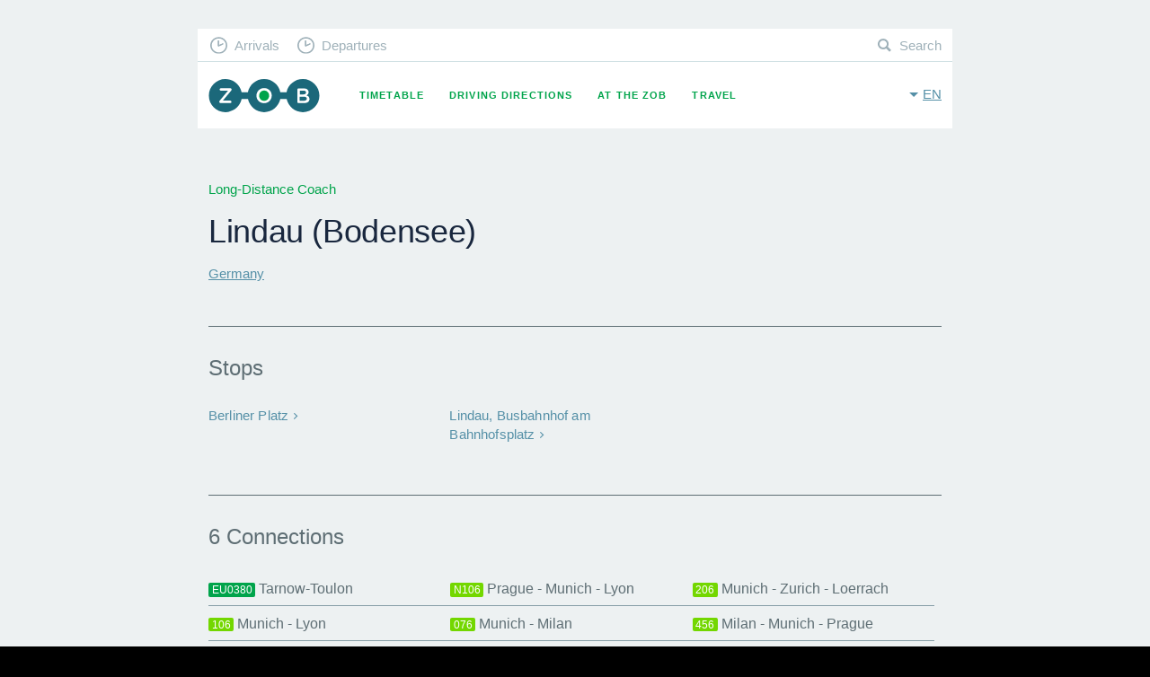

--- FILE ---
content_type: text/html; charset=UTF-8
request_url: https://www.muenchen-zob.de/en/cities/319
body_size: 3123
content:
<!DOCTYPE html>
<html class="fonts-loaded no-js" data-base-url="https://www.muenchen-zob.de/">
<head prefix="og: http://ogp.me/ns# fb: http://ogp.me/ns/fb# website: http://ogp.me/ns/website#">
<meta charset="utf-8" />
<meta name="viewport" content="width=device-width, initial-scale=1, maximum-scale=1, user-scalable=no" />
<meta http-equiv="X-UA-Compatible" content="IE=Edge,chrome=1" />

	<meta property="og:title" content="Long-Distance Coach Lindau (Bodensee) •‒•‒• ZOB" data-pjax="true" />
<meta name="DC.title" content="Long-Distance Coach Lindau (Bodensee) •‒•‒• ZOB" data-pjax="true" />
<meta name="title" content="Long-Distance Coach Lindau (Bodensee) •‒•‒• ZOB" data-pjax="true" />
<meta name="description" content="" data-pjax="true" />

<link rel="alternate" href="https://www.muenchen-zob.de/de/cities/319" hreflang="de" data-pjax="true" />
<link rel="alternate" href="https://www.muenchen-zob.de/en/cities/319" hreflang="en" data-pjax="true" />
<meta property="og:site_name" content="ZOB Munich" />
<meta property="og:image" content="https://www.muenchen-zob.de/opengraph-icon-200x200.png" />
<link href="https://www.muenchen-zob.de/favicon.ico" rel="shortcut icon" type="image/ico" /><link rel="apple-touch-icon" href="https://www.muenchen-zob.de/apple-touch-icon-180x180.png" sizes="180x180" />
<script type="application/ld+json">
{
	"@context": "http://schema.org",
	"@type": "Organization",
	"url": "https://www.muenchen-zob.de/",
	"logo": "https://www.muenchen-zob.de/opengraph-icon-200x200.png",
	"potentialAction": {
		"@type": "SearchAction",
		"target": "https://www.muenchen-zob.de/en/search?q={search_term_string}",
		"query-input": "required name=search_term_string"
	}
}
</script>
<title>	Long-Distance Coach Lindau (Bodensee) •‒•‒• ZOB</title>

<!--[if lt IE 9]>
<script src="//ie7-js.googlecode.com/svn/version/2.1(beta4)/IE9.js"></script>
<script src="//html5shiv.googlecode.com/svn/trunk/html5.js"></script>
<script src="https://www.muenchen-zob.de/assets/libs/respond/respond.min.js"></script>
<![endif]-->


<link type="text/css" rel="stylesheet" href="https://www.muenchen-zob.de/assets/cache/174480696235feda734849dc5b1e83843f062e9ca8.css" media="screen" />

</head>
<body itemscope itemtype="http://schema.org/WebPage">

<div id="pjax_container">
	<div id="cities-show" class="theme--grey" lang="en" xml:lang="en">

	<div id="header">
		<header class="row">
	<div class="small-12 column">

		<a href="https://www.muenchen-zob.de/en" class="brand _fc _pj">ZOB Munich</a>
		<button class="toggle-menu" data-toggle="nav-primary">Menu</button>
		<button class="toggle-language" data-toggle="language-switch">en</button>

		<nav id="nav-primary">
			<ul>
				<li class="timetable "><a href="https://www.muenchen-zob.de/en/connections" class="_fc _pj">Timetable</a></li>
<li class="directions "><a href="https://www.muenchen-zob.de/en/directions" class="_fc _pj">Driving Directions</a></li>
<li class="places "><a href="https://www.muenchen-zob.de/en/places" class="_fc _pj">At the ZOB</a></li>
<li class="connections "><a href="https://www.muenchen-zob.de/en/countries" class="_fc _pj">Travel</a></li>
			</ul>
		</nav>

		<nav id="nav-secondary">
			<ul>
				<li class="arrivals"><a href="https://www.muenchen-zob.de/en/connections#arrivals" class="_fc _pj">Arrivals</a></li>
				<li class="departures"><a href="https://www.muenchen-zob.de/en/connections#departures" class="_fc _pj">Departures</a></li>
				<li class="search"><a href="https://www.muenchen-zob.de/en/search" class="_fc _pj">Search</a></li>
			</ul>
		</nav>

		<nav id="language-switch">
			<ul>
							<li class=""><a href="https://www.muenchen-zob.de/de/cities/319" class="_fc _pj" rel="alternate" hreflang="en">Deutsch</a></li>
							<li class="on"><a href="https://www.muenchen-zob.de/en/cities/319" class="_fc _pj" rel="alternate" hreflang="en">English</a></li>
						</ul>
		</nav>

	</div>
</header>		<div id="stage">
					</div>
	</div>

	<div id="content">
		



<div class="row">
	<div class="small-12 column">

		<h5 class="_h4 _margin--bottom">Long-Distance Coach</h5>
		<h1 class="_h1">
			Lindau (Bodensee)					</h1>
		<h2 class="_h5 _margin--top"><a href="https://www.muenchen-zob.de/en/countries/1" class="_fc _pj">Germany</a></h2>

		<hr class="_margin--top--3 _margin--bottom--2" />

		<h3 class="_h6 _margin--bottom">Stops</h3>

	
		<ul class="lnks lnks--cols lnks--cols--wide">
					<li data-id="427" data-lat="47.552786" data-lon="9.703958">
								<a href="https://www.muenchen-zob.de/en/stops/427" class="lnks__caption">Berliner Platz</a>			</li>
					<li data-id="1413" data-lat="47.545" data-lon="9.68125">
								<a href="https://www.muenchen-zob.de/en/stops/1413" class="lnks__caption">Lindau, Busbahnhof am Bahnhofsplatz</a>			</li>
				</ul>

	
	</div>
</div>

<div class="row">
	<div class="small-12 column">

		<hr class="_margin--top--3 _margin--bottom--2" />

	
		<h3 class="_h6 _margin--bottom">6 Connections</h3>

		<ul class="connections-menu">
					<li>
	<a href="https://www.muenchen-zob.de/en/carriers/9/connections/EU0380" class="route-title _fc _pj"><b class="route-title__code">EU0380</b> Tarnow-Toulon</a></li>					<li>
	<a href="https://www.muenchen-zob.de/en/carriers/1/connections/N106" class="route-title _fc _pj"><b class="route-title__code" style="background:#73D700;color:#FFFFFF;">N106</b> Prague - Munich - Lyon</a></li>					<li>
	<a href="https://www.muenchen-zob.de/en/carriers/1/connections/206" class="route-title _fc _pj"><b class="route-title__code" style="background:#73D700;color:#FFFFFF;">206</b> Munich - Zurich - Loerrach</a></li>					<li>
	<a href="https://www.muenchen-zob.de/en/carriers/1/connections/106" class="route-title _fc _pj"><b class="route-title__code" style="background:#73D700;color:#FFFFFF;">106</b> Munich - Lyon</a></li>					<li>
	<a href="https://www.muenchen-zob.de/en/carriers/1/connections/076" class="route-title _fc _pj"><b class="route-title__code" style="background:#73D700;color:#FFFFFF;">076</b> Munich - Milan</a></li>					<li>
	<a href="https://www.muenchen-zob.de/en/carriers/1/connections/456" class="route-title _fc _pj"><b class="route-title__code" style="background:#73D700;color:#FFFFFF;">456</b> Milan - Munich - Prague</a></li>				</ul>

	
		<hr class="_margin--top--3 _margin--bottom--4" />

		<div class="row">
			<div class="small-12 medium-7 large-6 column end">

				<h3 class="_h5 _margin--bottom">
					Lindau (Bodensee), Landkreis Lindau, Schwaben, Bayern, Deutschland				</h3>

				
			</div>
		</div>

		<p class="stats--population">24,481</p>
		
		<table class="tbl tbl--mini tbl--horizontal _margin--top--2">
		<tbody>
			<tr>
				<th>Alternative names</th>
				<td>Линдау, Lindau (Bodensee)</td>
			</tr>
			<tr>
				<th>Postal Code</th>
				<td>&mdash;</td>
			</tr>
		</tbody>
		</table>

	</div>
</div>
	</div>

		<ol vocab="http://schema.org/" typeof="BreadcrumbList" id="breadcrumb"><li property="itemListElement" typeof="ListItem">
				<a property="item" typeof="WebPage" href="https://www.muenchen-zob.de/en" class="_fc _pj">
					<span property="name">ZOB</span>
				</a>
				<meta property="position" content="1">
			</li><li property="itemListElement" typeof="ListItem">
				<a property="item" typeof="WebPage" href="https://www.muenchen-zob.de/en/countries" class="_fc _pj">
					<span property="name">Travel</span>
				</a>
				<meta property="position" content="2">
			</li><li property="itemListElement" typeof="ListItem">
				<a property="item" typeof="WebPage" href="https://www.muenchen-zob.de/en/countries/1" class="_fc _pj">
					<span property="name">Germany</span>
				</a>
				<meta property="position" content="3">
			</li><li property="itemListElement" typeof="ListItem">
				<a property="item" typeof="WebPage" href="https://www.muenchen-zob.de/en/cities/319" class="_fc _pj">
					<span property="name">Lindau (Bodensee)</span>
				</a>
				<meta property="position" content="4">
			</li></ol>	<footer id="footer">
	<div class="row">
		<div class="small-12 column">

			<div class="top-destinations">
				<h5 class="_h4 _margin--top--2">Top Destinations</h5>
				<ul>
						<li>
		<a href="https://www.muenchen-zob.de/en/cities/62" class="_fc _pj">Istanbul</a>	</li>
	<li>
		<a href="https://www.muenchen-zob.de/en/cities/81" class="_fc _pj">London</a>	</li>
	<li>
		<a href="https://www.muenchen-zob.de/en/cities/1589" class="_fc _pj">New York</a>	</li>
	<li>
		<a href="https://www.muenchen-zob.de/en/cities/14" class="_fc _pj">Berlin</a>	</li>
	<li>
		<a href="https://www.muenchen-zob.de/en/cities/989" class="_fc _pj">Madrid</a>	</li>
	<li>
		<a href="https://www.muenchen-zob.de/en/cities/109" class="_fc _pj">Roma</a>	</li>
	<li>
		<a href="https://www.muenchen-zob.de/en/cities/853" class="_fc _pj">Київ</a>	</li>
	<li>
		<a href="https://www.muenchen-zob.de/en/cities/97" class="_fc _pj">Paris</a>	</li>
	<li>
		<a href="https://www.muenchen-zob.de/en/cities/846" class="_fc _pj">Bucharest</a>	</li>
	<li>
		<a href="https://www.muenchen-zob.de/en/cities/146" class="_fc _pj">Wien</a>	</li>
	<li>
		<a href="https://www.muenchen-zob.de/en/cities/52" class="_fc _pj">Hamburg</a>	</li>
	<li>
		<a href="https://www.muenchen-zob.de/en/cities/24" class="_fc _pj">Budapest</a>	</li>
	<li>
		<a href="https://www.muenchen-zob.de/en/cities/535" class="_fc _pj">Warsaw</a>	</li>
	<li>
		<a href="https://www.muenchen-zob.de/en/cities/196" class="_fc _pj">Barcelona</a>	</li>
	<li>
		<a href="https://www.muenchen-zob.de/en/cities/38" class="_fc _pj">Munich</a>	</li>
	<li>
		<a href="https://www.muenchen-zob.de/en/cities/307" class="_fc _pj">Milano</a>	</li>
	<li>
		<a href="https://www.muenchen-zob.de/en/cities/86" class="_fc _pj">Minsk</a>	</li>
	<li>
		<a href="https://www.muenchen-zob.de/en/cities/418" class="_fc _pj">Prague</a>	</li>
	<li>
		<a href="https://www.muenchen-zob.de/en/cities/1249" class="_fc _pj">San Francisco</a>	</li>
	<li>
		<a href="https://www.muenchen-zob.de/en/cities/1264" class="_fc _pj">Fès ⴼⴰⵙ فاس</a>	</li>
				</ul>
				<a href="https://www.muenchen-zob.de/en/countries" class="btn">show all</a>			</div>

			<nav>
				<ul>
					<li class="contact "><a href="https://www.muenchen-zob.de/en/contact" class="_fc _pj">Contact</a></li>
					<li class="tos "><a href="https://www.muenchen-zob.de/en/privacy" class="_fc _pj">Privacy Policy</a></li>
					<li class="imprint "><a href="https://www.muenchen-zob.de/en/imprint" class="_fc _pj">Imprint</a></li>
				</ul>
			</nav>

		</div>
	</div>
</footer>
</div>

<script>
cookiebar_options = {	message: 'We use cookies to ensure that we give you the best experience on our website.', 
						acceptButton: true,
						acceptText: 'Ok',
						policyButton: true,
						policyText: 'Privacy Policy',
						policyURL: 'https://www.muenchen-zob.de/en/privacy'};
</script>
<!-- Time: 0.0013 / Mem: 0.38MB -->    <!-- Piwik -->
<script type="text/javascript">
  var _paq = _paq || [];
  _paq.push(['disableCookies']);
  _paq.push(['trackPageView']);
  _paq.push(['enableLinkTracking']);
  (function() {
    var u="//www.muenchen-zob.de/piwik/";
    _paq.push(['setTrackerUrl', u+'piwik.php']);
    _paq.push(['setSiteId', '1']);
    var d=document, g=d.createElement('script'), s=d.getElementsByTagName('script')[0];
    g.type='text/javascript'; g.async=true; g.defer=true; g.src=u+'piwik.js'; s.parentNode.insertBefore(g,s);
  })();
</script>
<noscript><p><img src="//www.muenchen-zob.de/piwik/piwik.php?idsite=1" style="border:0;" alt="" /></p></noscript>
<!-- End Piwik Code --></div>

<script src="https://www.muenchen-zob.de/assets/libs/jquery/jquery-2.1.1.min.js"></script>
<script type="text/javascript" src="https://www.muenchen-zob.de/assets/cache/174480696298db21ca9a3280feea7af25bc8ab1ddc.js" charset="UTF-8"></script>

</body>
</html>


--- FILE ---
content_type: text/css
request_url: https://www.muenchen-zob.de/assets/cache/174480696235feda734849dc5b1e83843f062e9ca8.css
body_size: 11879
content:

/* normalize.css v3.0.0 | MIT License | git.io/normalize */
html{font-family:sans-serif;-ms-text-size-adjust:100%;-webkit-text-size-adjust:100%}body{margin:0}article,aside,details,figcaption,figure,footer,header,hgroup,main,nav,section,summary{display:block}audio,canvas,progress,video{display:inline-block;vertical-align:baseline}audio:not([controls]){display:none;height:0}[hidden],template{display:none}a{background:transparent}a:active,a:hover{outline:0}abbr[title]{border-bottom:1px dotted}b,strong{font-weight:bold}dfn{font-style:italic}h1{font-size:2em;margin:0.67em 0}mark{background:#ff0;color:#000}small{font-size:80%}sub,sup{font-size:75%;line-height:0;position:relative;vertical-align:baseline}sup{top: -0.5em}sub{bottom: -0.25em}img{border:0}svg:not(:root){overflow:hidden}figure{margin:1em
40px}hr{-moz-box-sizing:content-box;box-sizing:content-box;height:0}pre{overflow:auto}code,kbd,pre,samp{font-family:monospace,monospace;font-size:1em}button,input,optgroup,select,textarea{color:inherit;font:inherit;margin:0}button{overflow:visible}button,select{text-transform:none}button,
html input[type="button"],input[type="reset"],input[type="submit"]{-webkit-appearance:button;cursor:pointer}button[disabled],
html input[disabled]{cursor:default}button::-moz-focus-inner,input::-moz-focus-inner{border:0;padding:0}input{line-height:normal}input[type="checkbox"],input[type="radio"]{box-sizing:border-box;padding:0}input[type="number"]::-webkit-inner-spin-button,input[type="number"]::-webkit-outer-spin-button{height:auto}input[type="search"]{-webkit-appearance:textfield;-moz-box-sizing:content-box;-webkit-box-sizing:content-box;box-sizing:content-box}input[type="search"]::-webkit-search-cancel-button,input[type="search"]::-webkit-search-decoration{-webkit-appearance:none}fieldset{border:1px
solid #c0c0c0;margin:0
2px;padding:0.35em 0.625em 0.75em}legend{border:0;padding:0}textarea{overflow:auto}optgroup{font-weight:bold}table{border-collapse:collapse;border-spacing:0}td,th{padding:0}
meta.foundation-version{font-family:"/5.2.2/"}meta.foundation-mq-small{font-family:"/only screen/";width:0em}meta.foundation-mq-medium{font-family:"/only screen and (min-width:40.063em)/";width:40.063em}meta.foundation-mq-large{font-family:"/only screen and (min-width:64.063em)/";width:64.063em}meta.foundation-mq-xlarge{font-family:"/only screen and (min-width:90.063em)/";width:90.063em}meta.foundation-mq-xxlarge{font-family:"/only screen and (min-width:120.063em)/";width:120.063em}meta.foundation-data-attribute-namespace{font-family:false}html,body{height:100%}*,*:before,*:after{-webkit-box-sizing:border-box;-moz-box-sizing:border-box;box-sizing:border-box}html,body{font-size:100%}body{font-weight:normal;font-style:normal;line-height:1;position:relative;cursor:default}a:hover{cursor:pointer}img{max-width:100%;height:auto}img{-ms-interpolation-mode:bicubic}#map_canvas img,
#map_canvas embed,
#map_canvas object,
.map_canvas img,
.map_canvas embed,
.map_canvas
object{max-width:none !important}.left{float:left !important}.right{float:right !important}.clearfix{*zoom:1}.clearfix:before,.clearfix:after{content:" ";display:table}.clearfix:after{clear:both}.hide{display:none}.antialiased{-webkit-font-smoothing:antialiased;-moz-osx-font-smoothing:grayscale}img{display:inline-block;vertical-align:middle}textarea{height:auto;min-height:50px}select{width:100%}.row{width:100%;margin-left:auto;margin-right:auto;margin-top:0;margin-bottom:0;max-width:52.5em}.row:before,.row:after{content:" ";display:table}.row:after{clear:both}.row.collapse>.column,.row.collapse>.columns{padding-left:0;padding-right:0}.row.collapse
.row{margin-left:0;margin-right:0}.row
.row{width:auto;margin-left: -0.75em;margin-right: -0.75em;margin-top:0;margin-bottom:0;max-width:none}.row .row:before, .row .row:after{content:" ";display:table}.row .row:after{clear:both}.row
.row.collapse{width:auto;margin:0;max-width:none}.row .row.collapse:before, .row .row.collapse:after{content:" ";display:table}.row .row.collapse:after{clear:both}.column,.columns{padding-left:0.75em;padding-right:0.75em;width:100%;float:left}[class*="column"]+[class*="column"]:last-child{float:right}[class*="column"]+[class*="column"].end{float:left}@media only
screen{.small-push-0{position:relative;left:0%;right:auto}.small-pull-0{position:relative;right:0%;left:auto}.small-push-1{position:relative;left:8.33333%;right:auto}.small-pull-1{position:relative;right:8.33333%;left:auto}.small-push-2{position:relative;left:16.66667%;right:auto}.small-pull-2{position:relative;right:16.66667%;left:auto}.small-push-3{position:relative;left:25%;right:auto}.small-pull-3{position:relative;right:25%;left:auto}.small-push-4{position:relative;left:33.33333%;right:auto}.small-pull-4{position:relative;right:33.33333%;left:auto}.small-push-5{position:relative;left:41.66667%;right:auto}.small-pull-5{position:relative;right:41.66667%;left:auto}.small-push-6{position:relative;left:50%;right:auto}.small-pull-6{position:relative;right:50%;left:auto}.small-push-7{position:relative;left:58.33333%;right:auto}.small-pull-7{position:relative;right:58.33333%;left:auto}.small-push-8{position:relative;left:66.66667%;right:auto}.small-pull-8{position:relative;right:66.66667%;left:auto}.small-push-9{position:relative;left:75%;right:auto}.small-pull-9{position:relative;right:75%;left:auto}.small-push-10{position:relative;left:83.33333%;right:auto}.small-pull-10{position:relative;right:83.33333%;left:auto}.small-push-11{position:relative;left:91.66667%;right:auto}.small-pull-11{position:relative;right:91.66667%;left:auto}.column,.columns{position:relative;padding-left:0.75em;padding-right:0.75em;float:left}.small-1{width:8.33333%}.small-2{width:16.66667%}.small-3{width:25%}.small-4{width:33.33333%}.small-5{width:41.66667%}.small-6{width:50%}.small-7{width:58.33333%}.small-8{width:66.66667%}.small-9{width:75%}.small-10{width:83.33333%}.small-11{width:91.66667%}.small-12{width:100%}.small-offset-0{margin-left:0% !important}.small-offset-1{margin-left:8.33333% !important}.small-offset-2{margin-left:16.66667% !important}.small-offset-3{margin-left:25% !important}.small-offset-4{margin-left:33.33333% !important}.small-offset-5{margin-left:41.66667% !important}.small-offset-6{margin-left:50% !important}.small-offset-7{margin-left:58.33333% !important}.small-offset-8{margin-left:66.66667% !important}.small-offset-9{margin-left:75% !important}.small-offset-10{margin-left:83.33333% !important}.small-offset-11{margin-left:91.66667% !important}.small-reset-order{margin-left:0;margin-right:0;left:auto;right:auto;float:left}.column.small-centered,.columns.small-centered{margin-left:auto;margin-right:auto;float:none}.column.small-uncentered,.columns.small-uncentered{margin-left:0;margin-right:0;float:left}.column.small-centered:last-child,.columns.small-centered:last-child{float:none}.column.small-uncentered:last-child,.columns.small-uncentered:last-child{float:left}.column.small-uncentered.opposite,.columns.small-uncentered.opposite{float:right}}@media only screen and (min-width: 30.063em){.medium-push-0{position:relative;left:0%;right:auto}.medium-pull-0{position:relative;right:0%;left:auto}.medium-push-1{position:relative;left:8.33333%;right:auto}.medium-pull-1{position:relative;right:8.33333%;left:auto}.medium-push-2{position:relative;left:16.66667%;right:auto}.medium-pull-2{position:relative;right:16.66667%;left:auto}.medium-push-3{position:relative;left:25%;right:auto}.medium-pull-3{position:relative;right:25%;left:auto}.medium-push-4{position:relative;left:33.33333%;right:auto}.medium-pull-4{position:relative;right:33.33333%;left:auto}.medium-push-5{position:relative;left:41.66667%;right:auto}.medium-pull-5{position:relative;right:41.66667%;left:auto}.medium-push-6{position:relative;left:50%;right:auto}.medium-pull-6{position:relative;right:50%;left:auto}.medium-push-7{position:relative;left:58.33333%;right:auto}.medium-pull-7{position:relative;right:58.33333%;left:auto}.medium-push-8{position:relative;left:66.66667%;right:auto}.medium-pull-8{position:relative;right:66.66667%;left:auto}.medium-push-9{position:relative;left:75%;right:auto}.medium-pull-9{position:relative;right:75%;left:auto}.medium-push-10{position:relative;left:83.33333%;right:auto}.medium-pull-10{position:relative;right:83.33333%;left:auto}.medium-push-11{position:relative;left:91.66667%;right:auto}.medium-pull-11{position:relative;right:91.66667%;left:auto}.column,.columns{position:relative;padding-left:0.75em;padding-right:0.75em;float:left}.medium-1{width:8.33333%}.medium-2{width:16.66667%}.medium-3{width:25%}.medium-4{width:33.33333%}.medium-5{width:41.66667%}.medium-6{width:50%}.medium-7{width:58.33333%}.medium-8{width:66.66667%}.medium-9{width:75%}.medium-10{width:83.33333%}.medium-11{width:91.66667%}.medium-12{width:100%}.medium-offset-0{margin-left:0% !important}.medium-offset-1{margin-left:8.33333% !important}.medium-offset-2{margin-left:16.66667% !important}.medium-offset-3{margin-left:25% !important}.medium-offset-4{margin-left:33.33333% !important}.medium-offset-5{margin-left:41.66667% !important}.medium-offset-6{margin-left:50% !important}.medium-offset-7{margin-left:58.33333% !important}.medium-offset-8{margin-left:66.66667% !important}.medium-offset-9{margin-left:75% !important}.medium-offset-10{margin-left:83.33333% !important}.medium-offset-11{margin-left:91.66667% !important}.medium-reset-order{margin-left:0;margin-right:0;left:auto;right:auto;float:left}.column.medium-centered,.columns.medium-centered{margin-left:auto;margin-right:auto;float:none}.column.medium-uncentered,.columns.medium-uncentered{margin-left:0;margin-right:0;float:left}.column.medium-centered:last-child,.columns.medium-centered:last-child{float:none}.column.medium-uncentered:last-child,.columns.medium-uncentered:last-child{float:left}.column.medium-uncentered.opposite,.columns.medium-uncentered.opposite{float:right}.push-0{position:relative;left:0%;right:auto}.pull-0{position:relative;right:0%;left:auto}.push-1{position:relative;left:8.33333%;right:auto}.pull-1{position:relative;right:8.33333%;left:auto}.push-2{position:relative;left:16.66667%;right:auto}.pull-2{position:relative;right:16.66667%;left:auto}.push-3{position:relative;left:25%;right:auto}.pull-3{position:relative;right:25%;left:auto}.push-4{position:relative;left:33.33333%;right:auto}.pull-4{position:relative;right:33.33333%;left:auto}.push-5{position:relative;left:41.66667%;right:auto}.pull-5{position:relative;right:41.66667%;left:auto}.push-6{position:relative;left:50%;right:auto}.pull-6{position:relative;right:50%;left:auto}.push-7{position:relative;left:58.33333%;right:auto}.pull-7{position:relative;right:58.33333%;left:auto}.push-8{position:relative;left:66.66667%;right:auto}.pull-8{position:relative;right:66.66667%;left:auto}.push-9{position:relative;left:75%;right:auto}.pull-9{position:relative;right:75%;left:auto}.push-10{position:relative;left:83.33333%;right:auto}.pull-10{position:relative;right:83.33333%;left:auto}.push-11{position:relative;left:91.66667%;right:auto}.pull-11{position:relative;right:91.66667%;left:auto}}@media only screen and (min-width: 44.063em){.large-push-0{position:relative;left:0%;right:auto}.large-pull-0{position:relative;right:0%;left:auto}.large-push-1{position:relative;left:8.33333%;right:auto}.large-pull-1{position:relative;right:8.33333%;left:auto}.large-push-2{position:relative;left:16.66667%;right:auto}.large-pull-2{position:relative;right:16.66667%;left:auto}.large-push-3{position:relative;left:25%;right:auto}.large-pull-3{position:relative;right:25%;left:auto}.large-push-4{position:relative;left:33.33333%;right:auto}.large-pull-4{position:relative;right:33.33333%;left:auto}.large-push-5{position:relative;left:41.66667%;right:auto}.large-pull-5{position:relative;right:41.66667%;left:auto}.large-push-6{position:relative;left:50%;right:auto}.large-pull-6{position:relative;right:50%;left:auto}.large-push-7{position:relative;left:58.33333%;right:auto}.large-pull-7{position:relative;right:58.33333%;left:auto}.large-push-8{position:relative;left:66.66667%;right:auto}.large-pull-8{position:relative;right:66.66667%;left:auto}.large-push-9{position:relative;left:75%;right:auto}.large-pull-9{position:relative;right:75%;left:auto}.large-push-10{position:relative;left:83.33333%;right:auto}.large-pull-10{position:relative;right:83.33333%;left:auto}.large-push-11{position:relative;left:91.66667%;right:auto}.large-pull-11{position:relative;right:91.66667%;left:auto}.column,.columns{position:relative;padding-left:0.75em;padding-right:0.75em;float:left}.large-1{width:8.33333%}.large-2{width:16.66667%}.large-3{width:25%}.large-4{width:33.33333%}.large-5{width:41.66667%}.large-6{width:50%}.large-7{width:58.33333%}.large-8{width:66.66667%}.large-9{width:75%}.large-10{width:83.33333%}.large-11{width:91.66667%}.large-12{width:100%}.large-offset-0{margin-left:0% !important}.large-offset-1{margin-left:8.33333% !important}.large-offset-2{margin-left:16.66667% !important}.large-offset-3{margin-left:25% !important}.large-offset-4{margin-left:33.33333% !important}.large-offset-5{margin-left:41.66667% !important}.large-offset-6{margin-left:50% !important}.large-offset-7{margin-left:58.33333% !important}.large-offset-8{margin-left:66.66667% !important}.large-offset-9{margin-left:75% !important}.large-offset-10{margin-left:83.33333% !important}.large-offset-11{margin-left:91.66667% !important}.large-reset-order{margin-left:0;margin-right:0;left:auto;right:auto;float:left}.column.large-centered,.columns.large-centered{margin-left:auto;margin-right:auto;float:none}.column.large-uncentered,.columns.large-uncentered{margin-left:0;margin-right:0;float:left}.column.large-centered:last-child,.columns.large-centered:last-child{float:none}.column.large-uncentered:last-child,.columns.large-uncentered:last-child{float:left}.column.large-uncentered.opposite,.columns.large-uncentered.opposite{float:right}.push-0{position:relative;left:0%;right:auto}.pull-0{position:relative;right:0%;left:auto}.push-1{position:relative;left:8.33333%;right:auto}.pull-1{position:relative;right:8.33333%;left:auto}.push-2{position:relative;left:16.66667%;right:auto}.pull-2{position:relative;right:16.66667%;left:auto}.push-3{position:relative;left:25%;right:auto}.pull-3{position:relative;right:25%;left:auto}.push-4{position:relative;left:33.33333%;right:auto}.pull-4{position:relative;right:33.33333%;left:auto}.push-5{position:relative;left:41.66667%;right:auto}.pull-5{position:relative;right:41.66667%;left:auto}.push-6{position:relative;left:50%;right:auto}.pull-6{position:relative;right:50%;left:auto}.push-7{position:relative;left:58.33333%;right:auto}.pull-7{position:relative;right:58.33333%;left:auto}.push-8{position:relative;left:66.66667%;right:auto}.pull-8{position:relative;right:66.66667%;left:auto}.push-9{position:relative;left:75%;right:auto}.pull-9{position:relative;right:75%;left:auto}.push-10{position:relative;left:83.33333%;right:auto}.pull-10{position:relative;right:83.33333%;left:auto}.push-11{position:relative;left:91.66667%;right:auto}.pull-11{position:relative;right:91.66667%;left:auto}}.flex-video{position:relative;padding-top:1.5625rem;padding-bottom:67.5%;height:0;margin-bottom:1rem;overflow:hidden}.flex-video.widescreen{padding-bottom:56.34%}.flex-video.vimeo{padding-top:0}.flex-video iframe,
.flex-video object,
.flex-video embed,
.flex-video
video{position:absolute;top:0;left:0;width:100%;height:100%}
@charset 'UTF-8';body{background:#000;background-size:5px 5px;color:#fff;font-family:'Helvetica Neue',Helvetica,Arial,sans-serif;font-size:0.85em;font-style:normal;font-weight:300;line-height:1.5;overflow:auto;overflow-y:scroll;-webkit-font-feature-settings:"kern";-moz-font-feature-settings:"kern";-moz-font-feature-settings:"kern=1";font-feature-settings:"kern";text-rendering:optimizeLegibility}.fonts-loaded
body{}@media only screen and (min-width: 640px){body{font-size:1em;line-height:1.6}}:link,:visited{text-decoration:none}a img, :link img, :visited
img{border:none}a,a:link,a:visited{color:#5590a7;text-decoration:underline}a:hover,a:focus,a:active{color:#5590a7}a,
a *,.btn,button,button:before,button:after{-ms-transition:all 0.2s ease-out;-o-transition:all 0.2s ease-out;-webkit-transition:all 0.2s ease-out;transition:all 0.2s ease-out}[data-link]{cursor:pointer}q,blockquote{quotes:"\201E" "\201D" "\00AB" "\00BB"}q:before,blockquote:before{content:open-quote}q:after,blockquote:after{content:close-quote}hr{border:0;border-top:1px solid #5e6e74;height:0;margin:0;width:100%}img{display:inline-block;vertical-align:middle;-ms-interpolation-mode:bicubic}object,embed{height:100%}img,figure,object,embed{max-width:100%;height:auto}b{font-weight:500}._responsive img,img._responsive,picture._responsive,figure._responsive{margin:0;width:100%}.media-license{text-shadow:0 0 2px rgba(0,0,0,.75);font-size:.66em;margin:-2em 1em 0;text-align:right}.accessible{overflow:hidden;position:absolute;left:-999em;top:-999em}.archived{filter:grayscale(1);opacity:.5}._missing{background:#9fb1b9;border-radius:50%;color:#edf1f2;display:inline-block;font-size:.75em;font-style:normal;font-weight:400;line-height:1.5em;text-align:center;width:1.5em}#progress{display:none}body.pjax-loading #progress,#progress.active{display:block}#bg{-webkit-transition:all 0.5s ease;-ms-transition:all 0.5s ease;-o-transition:all 0.5s ease;top:100%;transition:all 0.5s ease}body.pjax-loading #bg.active,#bg.active{background-color:rgb(0, 164, 75);bottom:0;display:block;left:0;overflow:hidden;position:fixed;right:0;top:0;z-index:299}body
#pjax_container{}body.pjax-loading
#pjax_container{}.ajax-finished{}.ajax-updating{-webkit-transition:all 0.5s ease;-ms-transition:all 0.5s ease;-o-transition:all 0.5s ease;opacity:0.25;transition:all 0.5s ease}._margin--bottom{margin-bottom:1em !important}._margin--top{margin-top:1em !important}._padding--top{padding-top:1em !important}._padding--bottom{padding-bottom:1em !important}._margin--bottom--2{margin-bottom:2em !important}._margin--top--2{margin-top:2em !important}._padding--top--2{padding-top:2em !important}._padding--bottom--2{padding-bottom:2em !important}._margin--bottom--3{margin-bottom:3em !important}._margin--top--3{margin-top:3em !important}._padding--top--3{padding-top:3em !important}._padding--bottom--3{padding-bottom:3em !important}._margin--bottom--4{margin-bottom:4em !important}._margin--top--4{margin-top:4em !important}._padding--top--4{padding-top:4em !important}._padding--bottom--4{padding-bottom:4em !important}@media only screen and (max-width: 480px){._margin--bottom{margin-bottom:.75em !important}._margin--top{margin-top:.75em !important}._padding--top{padding-top:.75em !important}._padding--bottom{padding-bottom:.75em !important}._margin--bottom--2{margin-bottom:1.25em !important}._margin--top--2{margin-top:1.25em !important}._padding--top--2{padding-top:1.25em !important}._padding--bottom--2{padding-bottom:1.25em !important}._margin--bottom--3{margin-bottom:2em !important}._margin--top--3{margin-top:2em !important}._padding--top--3{padding-top:2em !important}._padding--bottom--3{padding-bottom:2em !important}._margin--bottom--4{margin-bottom:3em !important}._margin--top--4{margin-top:3em !important}._padding--top--4{padding-top:3em !important}._padding--bottom--4{padding-bottom:3em !important}}._h1{color:#19273e;font-size:2.25em;font-weight:500;letter-spacing: -0.01em;line-height:1.2;margin:0}._h2{color:#00a44b;font-size:1.65em;font-weight:400;line-height:1.4;margin:0}._h3{color:#879ea7;font-size:1.25em;font-weight:500;line-height:1.3;margin:0}._h4{color:#00a44b;font-size:.95em;font-weight:500;line-height:1.4;margin:0}._h5{color:#19273e;font-size:.95em;font-weight:500;line-height:1.4;margin:0}._h6{font-size:1.5em;font-weight:300;line-height:1.2;margin:0}.small-print{font-size:.8em}@media only screen and (max-width: 360px){._h1{font-size:1.8em;line-height:1.2}._h2{font-size:1.4em;line-height:1.2}._h3{font-size:1.15em;line-height:1.2}._h4{}._h5{}}
@charset 'UTF-8';@-webkit-keyframes
spinnerProgress{from{width:0}to{width:152px}}@keyframes
spinnerProgress{from{width:0}to{width:148px}}.spinner{border:2px
solid #fff;border-radius:2px;height:28px;left:0;margin: -16px auto 0;position:absolute;top:50%;right:0;width:160px;z-index:300}.spinner b:first-child{-webkit-animation-duration:1s;-webkit-animation-fill-mode:both;-webkit-animation-name:fadeIn;animation-duration:1s;animation-fill-mode:both;animation-name:spinnerProgress;background:#fff;height:16px;left:4px;position:absolute;top:4px;width:10px}
@charset 'UTF-8';.btn,a.btn{-webkit-touch-callout:none;-webkit-user-select:none;-khtml-user-select:none;-moz-user-select:none;-ms-user-select:none;background-color:transparent;border:2px
solid #00a44b;border-radius:2em;color:#00a44b;display:inline-block;cursor:pointer;font-size:.9em;font-weight:400;letter-spacing:.02em;line-height:1;padding:.45em 1.8em;position:relative;text-align:center;text-decoration:none;user-select:none}.btn:hover,a.btn:hover{}.btn:active,a.btn:active{}.btn--small,a.btn--small{font-size:.7em;padding:.3em .9em}.btn--grey,a.btn--grey{background-color:#9fb1b9;border-color:#9fb1b9;color:#fff}.btn--full-width,a.btn--full-width{display:block;margin-left:auto;margin-right:auto;max-width:480px}@media only screen and (max-width: 359px){.btn,a.btn{border-width:1px;font-size:.8em;line-height:1.4;padding:.24em 1.8em .28em}}
@charset 'UTF-8';.tbl{border-collapse:separate;table-layout:auto;text-align:left;width:100%}.tbl
caption{font-size:1.5em;line-height:1.2;padding:0
0 1em;text-align:left}.tbl tbody
tr{}.tbl
th{font-weight:400}.tbl th,
.tbl
td{padding:.4em 0;vertical-align:top}.tbl thead
th{padding-bottom: .8em}.tbl tbody th,
.tbl tfoot th,
.tbl
td{border-bottom:1px solid #879ea7}.tbl__figure{text-align:right}.tbl tr[data-link]:hover th,
.tbl tr[data-link]:hover
td{}.tbl--blue{color:#2e4e5b}.tbl--blue tbody th,
.tbl--blue tfoot th,
.tbl--blue
td{border-top-color:#2e4e5b}.tbl--mini{font-size:.75em}.tbl--week{}.tbl--week th,
.tbl--week
td{width:14.2%}.tbl--week td
i{background:#879ea7;display:block;height:1em;overflow:hidden;position:relative;text-indent: -999em;width:1em}.tbl--week td i:before{border-bottom:2px solid #fff;border-right:2px solid #fff;content:'';height:8px;left:50%;margin:-4px 0 0 -2px;position:absolute;top:50%;transform:rotate(30deg);width:4px}.tbl--timetable{}.tbl--timetable
a{color:inherit;text-decoration:none}.tbl--timetable__platform{text-align:right}.tbl--horizontal{}.tbl--horizontal tbody
th{padding-right: .75em}@media only screen and (max-width: 479px){.tbl th,
.tbl
td{padding:.5em 0}.tbl thead
th{font-size:.75em;letter-spacing:-.02em}.tbl tbody th,
.tbl
td{font-size:.875em;padding-right:.5em}.tbl td:last-child{padding-right:0}}@media only screen and (min-width: 414px){.tbl--timetable__route{}.tbl--timetable__provider{width:14em}.tbl--timetable__time{width:7em}}.tbl--carrier-stops{}.tbl--carrier-stops td
b{font-weight:400}@media only screen and (max-width: 479px){.tbl--carrier-stops
th{padding-right:1em}.tbl--carrier-stops td
b{display:block}}@media only screen and (min-width: 480px){.tbl--carrier-stops td b:after{content:' – ';font-weight:300}}
@charset 'UTF-8';.lst{list-style:none;margin:0;padding:0}.lst
li{padding:.25em 0 .25em 1em;position:relative}.lst li:before,
.lst li:after{background-color:#00a44b;content:'';position:absolute}.lst li:before{height:.4em;left:.3em;margin-left: -1px;top:.9em;width:1px}.lst li:after{height:1px;left:.1em;margin-top: -1px;top:1.1em;width:.4em}.lst li
p{margin-bottom:0}.lst--columns{align-content:flex-start;align-items:flex-start;display:flex;flex-direction:row;flex-wrap:wrap;justify-content:flex-start}.lst--columns
li{margin-right:1em;width:13.25em}
@charset 'UTF-8';.lnks{list-style:none;margin:0;padding:0}.lnks
li{clear:both;font-size:1.25em;line-height:1.4;margin:0
0 .6em}.lnks
a{position:relative;text-decoration:none}.lnks a:after{border-top:1px solid #5590a7;border-right:1px solid #5590a7;bottom:.35em;content:'';height:.35em;position:absolute;right:-.6em;transform:rotate(45deg);width:.35em}.lnks--green
a{color:#00a44b}.lnks--green a:after{border-color:#00a44b}.lnks__media{border:1px
solid #d1e1e4;border-radius:1px;display:block;margin:0
0 .25em 0;max-width:100%}@media only screen and (min-width: 480px){.lnks
li{font-size:.95em;font-weight:400;letter-spacing:.01em}.lnks--cols{}.lnks--cols
li{display:inline-block;margin:0
.75em .6em 0;vertical-align:text-top;width:9.75em}.lnks--cols--wide
li{width:16.65em}.lnks--cols
.lnks__media{height:auto;width:100%}}
@charset 'UTF-8';.nav-menu ul,ul.nav-menu{list-style:none;margin:0;padding:0}.nav-menu
li{border-top:1px solid #00a44b;position:relative}.nav-menu li:first-child{border-top:0}.nav-menu
a{color:#00a44b;display:block;font-size:2em;font-weight:200;padding: .25em .075em;text-decoration:none}.nav-menu a:hover{background-color:rgba(0,164,75,.1)}.nav-menu .on:after{background:#00a44b;border-radius:100%;content:'';height:6px;margin-top:-3px;position:absolute;right:.75em;top:50%;width:6px}.nav-menu .on
a{font-weight:400}.nav-menu--small
a{font-size:1em;font-weight:300;letter-spacing:0.01em;padding:.75em .075em}.nav-menu--inverted
li{border-top-color:#fff}.nav-menu--inverted
a{color:#fff}.nav-menu--inverted a:hover{background-color:rgba(255,255,255,.1)}.nav-menu--inverted .on:after{background:#fff}
@charset 'UTF-8';.stops-list{list-style:none;margin:0;padding:0;position:relative}.stops-list:before{background:#666;bottom:20px;content:'';left:9px;position:absolute;top:20px;width:4px}.stops-list
li{padding:12px
0 12px 32px;position:relative}.stops-list li:before{background:#666;border:1px
solid #666;border-radius:100%;content:'';height:14px;left:4px;position:absolute;top:14px;width:14px}.stops-list li.on:before{background:#fff}.stops-list a,
.stops-list
b{color:#666;display:block;font-weight:400;line-height:1.4;text-decoration:none}.stops-list--small:before{bottom:15px;left:7px;top:15px;width:1px}.stops-list--small
li{padding:4px
0 4px 20px;position:relative}.stops-list--small li:before{background:#666;border-radius:100%;content:'';height:7px;left:4px;position:absolute;top:11px;width:7px}@media only screen and (min-width: 640px){.stops-list li:before{top:18px}.stops-list a,
.stops-list
b{font-size:1.1em;font-weight:300}.stops-list--small li:before{top:10px}.stops-list--small a,
.stops-list--small
b{font-size:.9em;font-weight:400}}
@charset 'UTF-8';.tops-list ul,ul.tops-list{display:flex;flex-direction:row;list-style:none;margin:0;overflow:auto;padding-left:.75em;width:100%}.tops-list
li{flex-basis:content;margin:0
4px 0 0}.tops-list li
a{background-color:#00a44b;background-position:center center;background-size:cover;border-radius:2px;display:block;height:calc(50vh - 5vw);max-height:600px;max-width:400px;overflow:hidden;position:relative;text-decoration:none;width:calc(38vh - 12vw)}.tops-list li a:hover,
.tops-list li a:hover
*{opacity:.9}.tops-list li a:after{background: -moz-linear-gradient(top, rgba(25,39,62,0) 0%, rgba(25,39,62,.5) 100%);background: -webkit-gradient(left top, left bottom, color-stop(0%, rgba(25,39,62,0)), color-stop(100%, rgba(25,39,62,.5)));background: -webkit-linear-gradient(top, rgba(25,39,62,0) 0%, rgba(0,0,0,.5) 100%);background: -o-linear-gradient(top, rgba(25,39,62,0) 0%, rgba(25,39,62,.5) 100%);background: -ms-linear-gradient(top, rgba(25,39,62,0) 0%, rgba(25,39,62,.5) 100%);background:linear-gradient(to bottom, rgba(25,39,62,0) 0%, rgba(25,39,62,.5) 100%);bottom:0;content:'';left:0;position:absolute;right:0;top:0;z-index:1}.tops-list .tops-list__item-title{color:#fff;bottom:1.25em;font-size:1.2em;font-weight:300;left:1.25em;line-height:1.1;margin:0;position:absolute;z-index:2}@media only screen and (min-width:52.5em){.tops-list ul,ul.tops-list{padding-left:calc(.75em + (100% - 52.5em) / 2)}}
@charset 'UTF-8';a.route-title{color:inherit;display:block;position:relative;text-decoration:none}.route-title__code{background:#00a44b;border-radius:2px;color:#fff !important;display:inline-block;font-size:0.75em;font-style:normal;font-weight:400;line-height:1;padding:.15em .3em;vertical-align:0}a.route-title .route-title__code{left:0;top:0.375em}.connections-menu{align-content:flex-start;align-items:flex-start;display:flex;flex-flow:row wrap;justify-content:flex-start;list-style:none;margin:0;padding:0}.connections-menu
li{border-bottom:1px solid #879ea7;padding:.4em 0;width:33%}@media only screen and (max-width: 767px){.connections-menu
li{width:50%}}@media only screen and (max-width: 639px){.connections-menu
li{padding:.6em 0;width:100%}}
@charset 'UTF-8';.timetable{position:relative}.timetable.ajax-updating{opacity:.5}.timetable.ajax-finished{}.timetable__date-change{font-weight:400}.timetable tr
a{color:inherit;text-decoration:none}.timetable__browse{background:transparent;border:0;display:block;height:32px;position:absolute;top:46px;width:32px}.timetable__browse:hover{background:rgba(0,164,75,.1)}.timetable__browse--previous{right:32px}.timetable__browse--next{right:0}.timetable__browse:before{border-top:1px solid #00a44b;content:'';height:16px;position:absolute;top:8px;width:16px}.timetable__browse--previous:before{border-left:1px solid #00a44b;right:4px;transform:rotate(-45deg)}.timetable__browse--next:before{border-right:1px solid #00a44b;right:12px;transform:rotate(45deg)}.timetable__select-day{background:#d1e1e4;border-bottom:0;border-left:1px solid #d1e1e4;border-right:1px solid #d1e1e4;border-top:1px solid #d1e1e4;border-top-left-radius:2px;border-top-right-radius:2px;color:#879ea7;font-size:12px;font-weight:300;height:26px;line-height:100%;margin:0
2px 12px 0;padding:0
8px}.timetable__select-day.on{background:transparent;border-color:#5e6e74;color:#5e6e74;font-weight:400}@media only screen and (max-width: 479px){.timetable__browse{top:36px}}
@charset 'UTF-8';.results{}.results__status{color:rgba(0, 45, 89, .25);font-size:.8em;margin:1em
0 0}.results__result{border-bottom:1px solid #d1e1e4;margin:0;padding:.5em 0;position:relative}.results__result__type{border-radius:1px;color:#879ea7;font-size:9px;font-weight:400;letter-spacing: .1em;line-height:1;padding-top:.9em;position:relative;text-transform:uppercase}.results__result
a{display:block;font-size:1.25em;font-weight:300;text-decoration:none}.results__result
i{background:rgba(252,223,0,.4);font-style:normal}.results__result--providers{}.results__result--stops{}.results__result--routes{}.results__result--cities{}@media only screen and (min-width: 520px){.results:before{left:42px}}@media only screen and (min-width: 700px){.results__result{padding-left:5em}.results__result__type{left:0.125em;position:absolute;top:1.25em}.results__result--routes
a{padding-left:2.625em;position:relative}.results__result--routes .route-title__code{font-size:.625em;left:0;position:absolute;top:.625em}}
@charset 'UTF-8';.frm{}.frm
fieldset{border:0;margin:0
0 2em;padding:0}.frm legend,
.frm
.legend{color:#19273e;font-weight:500;padding:1em
0;text-align:left}.frm
label{display:block;margin:0.25em 0}.frm input,
.frm textarea,
.frm
select{background:#fff;border:1px
solid #fff;border-radius:.125em;display:block;font-size:1.25em;line-height:1.25;padding:0.25em;width:100%}.frm label input,
.frm label textarea,
.frm label
select{margin-top:0.1em}.frm
input{}.frm
textarea{}.frm
.checkbox{padding:0
0 0 1.5em;position:relative}.frm .checkbox
input{left:0;position:absolute;top:0;width:auto}.frm
.actions{}
@charset 'UTF-8';.fdbck{font-weight:400;margin:0;padding:0}.fdbck.error{color:#f00}.fdbck.success{color:#0a0}.fdbck.notice{}.inline-error{color:#f00;font-weight:400;margin:0;padding:0}.fdbck.error:before,.fdbck.success:before,.fdbck.notice:before,.inline-error:before{border-radius:2px;color:#fff;display:inline-block;height:1em;line-height:1em;margin-right:.5em;text-align:center;width:1em}.fdbck.error:before,.inline-error:before{background:#f00;content:'✕'}.fdbck.success:before{background:#0a0;content:'+'}.fdbck.notice:before{background:#999;content:'·'}.travel_warning{background:#f55539;border-radius: .2rem;color:#fff;letter-spacing: .025em;margin-bottom:1rem;padding:1rem 1rem 1rem 4.25rem;position:relative}.travel_warning:before{content:'\26A0';position:absolute;font-size:2.25rem;left:1rem;top: .75rem}@media screen and (max-width: 511px){.travel_warning:before{top:1.25rem}}@media screen and (max-width: 377px){.travel_warning:before{top:1.75rem}}
@charset 'UTF-8';ul.payment-methods{list-style:none;margin: .5em 0 0;padding:0}.payment-methods
li{display:inline-block;margin:1.5em 0 0}.payment-methods__cash,.payment-methods__maestro,.payment-methods__mastercard,.payment-methods__amex,.payment-methods__visa,.payment-methods__jcb,.payment-methods__diners,.payment-methods__contactless,.payment-methods__discover{display:inline-block;font-size:10px;font-weight:400;padding:32px
0 0;position:relative;text-align:center;text-decoration:none;width:64px}.payment-methods__cash:before,.payment-methods__maestro:before,.payment-methods__mastercard:before,.payment-methods__amex:before,.payment-methods__visa:before,.payment-methods__jcb:before,.payment-methods__diners:before,.payment-methods__contactless:before,.payment-methods__discover:before{background-position:center center;background-repeat:no-repeat;background-size:auto 26px;content:'';display:block;position:absolute;height:26px;left:0;right:0;top:0;width:100%}.payment-methods__cash:before{background-image:url('https://www.muenchen-zob.de/assets/css/frontend/modules/../../../img/frontend/payment/cash.svg')}.payment-methods__maestro:before{background-image:url('https://www.muenchen-zob.de/assets/css/frontend/modules/../../../img/frontend/payment/maestro.svg')}.payment-methods__mastercard:before{background-image:url('https://www.muenchen-zob.de/assets/css/frontend/modules/../../../img/frontend/payment/mastercard.svg')}.payment-methods__amex:before{background-image:url('https://www.muenchen-zob.de/assets/css/frontend/modules/../../../img/frontend/payment/amex.svg')}.payment-methods__visa:before{background-image:url('https://www.muenchen-zob.de/assets/css/frontend/modules/../../../img/frontend/payment/visa.svg')}.payment-methods__jcb:before{background-image:url('https://www.muenchen-zob.de/assets/css/frontend/modules/../../../img/frontend/payment/jcb.svg')}.payment-methods__diners:before{background-image:url('https://www.muenchen-zob.de/assets/css/frontend/modules/../../../img/frontend/payment/diners.svg')}.payment-methods__discover:before{background-image:url('https://www.muenchen-zob.de/assets/css/frontend/modules/../../../img/frontend/payment/discover.svg')}.payment-methods__contactless:before{background-image:url('https://www.muenchen-zob.de/assets/css/frontend/modules/../../../img/frontend/payment/contactless.svg')}
@charset 'UTF-8';.adr{font-style:normal;margin:1em
0}.adr [itemprop="name"],
.adr [itemprop="address"],
.adr .street,
.adr .zip-city,
.adr .tel,
.adr [itemprop="email"]{display:block}.adr [itemprop="address"],
.adr [itemprop="telephone"]{}
@charset 'UTF-8';.map{height:20em;width:100%}@media only screen and (min-width: 848px){.map{height:28em}}.map__label{display:block;padding:0
0 6px}.map__label
span{background:#00a44b;color:#fff;display:block;font-size:16px;font-weight:400;overflow:show !important;padding:0
6px;white-space:nowrap}.map__label span::before{border-bottom:3px solid transparent;border-left:3px solid #00a44b;border-right:3px solid transparent;border-top:3px solid #00a44b;bottom:0;content:'';display:block;left:0;position:absolute}.map__label--route span::after{border-left:1px dotted #fff;color:#fff;content:'Route';display:inline-block;font-size:10px;line-height:1;margin:0
0 0 .5em;opacity: .75;padding:2px
0 2px .5em;text-decoration:underline;vertical-align:2px}
@charset 'UTF-8';.transport-icon{background-position:center bottom;background-repeat:no-repeat;background-size:contain;display:inline-block;height:.6em;width:.6em}.transport-icon--car{background-image:url('https://www.muenchen-zob.de/assets/css/frontend/modules/../../../img/frontend/icon_car_02.svg')}.transport-icon--tram{background-image:url('https://www.muenchen-zob.de/assets/css/frontend/modules/../../../img/frontend/icon_tram_01.svg')}.transport-icon--sbahn{background-image:url('https://www.muenchen-zob.de/assets/css/frontend/modules/../../../img/frontend/icon_sbahn_01.svg')}.transport-icon--bus{background-image:url('https://www.muenchen-zob.de/assets/css/frontend/modules/../../../img/frontend/icon_bus_01.svg')}
@charset 'UTF-8';#header{position:relative}#header
header.row{background:#fff;left:0;padding-top:2.4em;position:relative;right:0;top:0}#header
.brand{background:url('https://www.muenchen-zob.de/assets/css/frontend/../../img/frontend/brand_02.svg') no-repeat center center;background-size:contain;float:left;display:block;height:2.55em;margin:1em
0;overflow:hidden;padding:0;text-indent: -999em;width:7.75em}#header nav
ul{list-style:none;margin:0;padding:0}#nav-secondary{border-bottom:1px solid #d1e1e4;left:0;padding:0
.75em 0 .9em;position:absolute;right:0;top: -2.4em}#nav-secondary
li{float:left}#nav-secondary
a{color:#9fb1b9;display:block;font-size:.95em;font-weight:400;height:2.35em;line-height:2.4em;padding:.05em 0 0 1.75em;position:relative;text-decoration:none}#nav-secondary a:before{background:url('https://www.muenchen-zob.de/assets/css/frontend/../../img/frontend/icon_clock.svg');background-size:100% auto;content:'';display:block;height:1.275em;left:0;position:absolute;top:.60em;width:1.25em}#nav-secondary .search a:before{background:url('https://www.muenchen-zob.de/assets/css/frontend/../../img/frontend/icon_search_01.svg');background-size:100% auto}#nav-secondary li:first-child{margin-right:1.25em}#nav-secondary
.search{float:right}#nav-primary,#language-switch{display:none}#nav-primary.on,#language-switch.on{clear:both;display:block}#nav-primary,#language-switch{-webkit-animation-duration: .25s;-webkit-animation-fill-mode:both;-webkit-animation-name:fadeIn;animation-duration: .25s;animation-fill-mode:both;animation-name:fadeIn}@-webkit-keyframes
fadeIn{from{opacity:0}to{opacity:1}}@keyframes
fadeIn{from{opacity:0}to{opacity:1}}#header .toggle-language{background:transparent;border:0;color:#5590a7;cursor:pointer;float:right;font-size:.95em;font-weight:400;height:2em;margin:1.3em 0 0;padding:0
0 0 1em;position:relative;text-decoration:underline;text-transform:uppercase}#header .toggle-language:before{border-style:solid;border-width:.32em .32em 0 .32em;border-color:#5590a7 transparent transparent transparent;content:'';height:0;left:0;position:absolute;top:.87em;width:0}#header .toggle-language.on{}#header .toggle-menu{background:transparent;border:0;border-bottom:.15em solid #5590a7;border-top:.15em solid #5590a7;cursor:pointer;float:right;height:1.2em;margin:1.5em 0 0 2.4em;position:relative;text-indent:-999em;width:1.5em}#header .toggle-menu:before{border-top:.15em solid #5590a7;content:'';height:0;left:0;margin-top:-.2em;position:absolute;right:0;top:.6em}#header .toggle-menu:after{background:#5590a7;bottom:-.4em;content:'';left:-1.2em;position:absolute;top:-.4em;width:.05em}#header .toggle-menu.on{}#nav-primary.on,#language-switch.on{list-style:none;margin:1.25em 0 .25em}#nav-primary.on li,
#language-switch.on
li{border-top:.05em solid #5590a7}#nav-primary.on a,
#language-switch.on
a{display:block;font-size:1.5em;font-weight:300;padding:.5em 0;text-decoration:none}#nav-primary.on a:hover,
#language-switch.on a:hover{background-color:rgba(85, 144, 167, .1)}@media only screen and (min-width: 512px){#header .toggle-menu{display:none}#nav-primary{display:block;float:left;margin:0
0 0 1.75em}#nav-primary
li{display:inline-block;margin:1.55em 1em 0 0}#nav-primary
a{color:#00a44b;display:block;font-size:.7em;font-weight:600;letter-spacing:.1em;line-height:2em;text-decoration:none;text-transform:uppercase}#language-switch.on{background:#5590a7;box-shadow:0 10px 2px rgba(0,0,0,.1);position:absolute;right:1.25em;top:2.25em;z-index:2}#language-switch.on:before{border-bottom:6px solid #5590a7;border-left:6px solid transparent;border-right:6px solid #5590a7;border-top:6px solid transparent;content:'';position:absolute;right:0;top:-9px}#language-switch.on li:first-child{border-top:0}#language-switch.on
li{border-color:#fff}#language-switch.on
a{color:#fff;font-size:.8em;padding:.5em;width:10em}#language-switch.on a:hover{background-color:rgba(255,255,255,.2)}}@media only screen and (min-width: 660px){#nav-primary{margin:0
0 0 2.75em}#nav-primary
li{margin:1.55em 1.5em 0 0}}@media only screen and (min-width: 848px){#stage{min-height:10.5em}#header
header.row{position:absolute;top:2em;z-index:10}#header
header.topped{box-shadow:0 1px 6px rgba(0,0,0,.2);max-width:none;padding-top:0;position:fixed !important;top:0 !important}#header .topped
.brand{margin-bottom:.6em;margin-top:.5em}#header .topped .toggle-language{margin-top:.8em}#header .topped #nav-primary
li{margin-top:1.05em}}@media only screen and (min-height: 540px) and (max-width:847px){#header
header.row{position:fixed;z-index:10}#header
header.topped{box-shadow:0 1px 2px rgba(0,0,0,.2);padding-top: .5em}#header .topped
.brand{margin-bottom:.75em;margin-top:.75em}#header .topped .toggle-language{margin-top:1.05em}#header .topped .toggle-menu{margin-top:1.25em}#header .topped #nav-secondary{background:#edf1f2}#header #stage:before{content:'';display:block;height:6.75em;width:100%}}#content{margin-bottom:8em;margin-top:2em}@media only screen and (max-width: 899px){#content{margin-bottom:4em}}@media only screen and (max-width: 639px){#content{margin-bottom:3em;margin-top:1.5em}}#breadcrumb{list-style:none;margin:0
auto 1em;max-width:52.5em;padding:0
.75em}#breadcrumb
li{display:inline-block}#breadcrumb
a{color:#879ea7;display:block;font-size:.75em;font-weight:400;padding:.4em 15px .4em 0;position:relative;text-decoration:none}#breadcrumb li:last-child
a{}#breadcrumb li a:after{border-top:1px solid #879ea7;border-right:1px solid #879ea7;content:'';height:4px;margin-top:-2px;position:absolute;right:7px;top:50%;transform:rotate(45deg);width:4px}#breadcrumb li:last-child a:after{display:none}@media only screen and (max-width: 639px){#breadcrumb{display:none}}#footer{background:#19273e}#footer
a{text-decoration:none}#footer
ul{list-style:none;margin:0;padding:0}#footer .top-destinations{}#footer .top-destinations
._h4{margin:0
0 1.5em}#footer .top-destinations
ul{margin-bottom:2em}#footer .top-destinations
li{display:inline-block;font-size:1.20em;margin:0
0 .25em;width:8.75em}#footer .top-destinations li
a{color:#879ea7;line-height:1.0;position:relative}#footer .top-destinations li a:after{border-top:1px solid #879ea7;border-right:1px solid #879ea7;bottom:.35em;content:'';height:.35em;position:absolute;right:-.6em;transform:rotate(45deg);width:.35em}#footer
nav{border-top:1px solid #5e6e74;margin:3em
0 2em}html.cookiebar-active #footer
nav{margin-bottom:7em}#footer nav
ul{}#footer nav
li{display:inline-block;padding:.75em .75em 0 0}#footer nav
a{color:#5e6e74;font-size:0.6em;font-weight:500;letter-spacing:0.1em;text-transform:uppercase}@media only screen and (min-width: 480px){#footer .top-destinations
li{font-size:1.6em;width:10em}}@media only screen and (min-width: 640px){#footer .top-destinations
li{font-size:1em}}.theme--grey{background:#edf1f2}.theme--blue{background:#19273e}.theme--white{background:#fff}.theme--white #content,
.theme--grey
#content{color:#5e6e74}.theme--blue
#content{color:#d1e1e4}.theme--blue #content ._h1,
.theme--blue #content
._h5{color:#fff}.theme--blue
#breadcrumb{display:none}.theme--blue #breadcrumb
a{color:#5590a7}.theme--blue #breadcrumb a:after{border-color:#5590a7}
@charset 'UTF-8';#frontpage-index
#stage{overflow-x:hidden}#frontpage-index #stage
._h2{margin-top:-3.75em;white-space:pre-wrap}#frontpage-index #stage
.shortcuts{list-style:none;margin:0;padding:0}#frontpage-index #stage .shortcuts
li{display:inline-block;vertical-align:text-top}#frontpage-index #stage .shortcuts
a{background-position:0 0;background-repeat:no-repeat;background-size:auto 1.8em;color:#fff;display:block;font-size: .85em;font-weight:400;line-height:1.2;margin:1em
2em 1.5em 0;padding:2.8em 0 0;text-decoration:underline;width:6em}#frontpage-index #stage .shortcuts .faq
a{background-image:url('https://www.muenchen-zob.de/assets/css/frontend/../../img/frontend/icon_faq.svg')}#frontpage-index #stage .shortcuts .eat-drink
a{background-image:url('https://www.muenchen-zob.de/assets/css/frontend/../../img/frontend/icon_restaurants.svg')}#frontpage-index #stage .shortcuts .shopping
a{background-image:url('https://www.muenchen-zob.de/assets/css/frontend/../../img/frontend/icon_shops.svg')}#frontpage-index #stage .shortcuts .tickets
a{background-image:url('https://www.muenchen-zob.de/assets/css/frontend/../../img/frontend/icon_bus_02.svg')}#frontpage-index #stage .shortcuts .directions
a{background-image:url('https://www.muenchen-zob.de/assets/css/frontend/../../img/frontend/icon_train_01.svg')}#frontpage-index #stage .shortcuts .service
a{background-image:url('https://www.muenchen-zob.de/assets/css/frontend/../../img/frontend/icon_service_01.svg')}#frontpage-index
#content{margin:0}@media only screen and (max-width: 847px){#frontpage-index #stage
img{display:block;margin:-18% 0 10% -30%;max-width:none !important;width:180% !important}}@media only screen and (max-width: 640px){#frontpage-index #stage
img{margin:-20% 0 12% -34%;width:200% !important}}@media only screen and (max-width: 460px){#frontpage-index #stage
img{margin:-40% 0 18% -41%;width:222% !important}}@media only screen and (min-width: 848px){#frontpage-index #stage
img{display:block;margin:-8em 0 6% -25%;max-width:1800px !important;width:150% !important}}@media only screen and (min-width: 1024px){#frontpage-index #stage
img{display:block;margin:-1em auto 5em;width:128% !important}#frontpage-index #stage
._h2{margin-top:-4.25em}}#cities-show .stats--population{background:url('https://www.muenchen-zob.de/assets/css/frontend/../../img/frontend/man_01.svg') no-repeat 0 50%;background-size: .365em auto;color:#9fb1b9;font-size:2.5em;font-style:normal;font-weight:300;margin:0;padding:0
0 0 .75em}#searches-search{}#searches-search #searches-form{}#searches-search #searches-form
fieldset{border:0;margin:0;padding:0;position:relative}#searches-search #searches-form
input{background:#fff;border:1px
solid #d1e1e4;border-radius:.125em;display:block;font-size:1.5em;line-height:1.2;padding:0.25em 2em 0.25em 0.5em;width:100%}#searches-search #searches-form input:focus{outline:0}#searches-search #searches-form input::-webkit-input-placeholder{color:#9fb1b9 !important;font-size:.75em;font-stretch:normal;letter-spacing:-.01em;line-height:1.75em}#searches-search #searches-form input::-moz-input-placeholder{color:#9fb1b9 !important;font-size:.75em;font-stretch:normal;letter-spacing:-.01em;line-height:1.75em}#searches-search #searches-form
button{background:#00a44b url('https://www.muenchen-zob.de/assets/css/frontend/../../img/frontend/icon_search_02.svg') no-repeat center center;background-size:50%;border:0;border-bottom-right-radius:2px;border-top-right-radius:2px;bottom:1px;margin:0;position:absolute;right:1px;text-indent:-999em;top:1px;width:2.5em}#searches-search
#content{min-height:100vh}#searches-search
#footer{}#searches-search #footer .top-destinations{display:none}@media only screen and (min-width: 800px){#searches-search #searches-form
input{font-size:1.75em;padding:0.2em 2.75em 0.2em 0.4em}}
div.construction{margin:2em
0;padding:1em;background-color:#d1e1e4;color:#f00}div.construction
h2{content:'\26A0';color:#f00;margin-left:.1em}div.construction h2::before{content:'\26A0';color:#f00;padding-right:.5em}
.clearfix,.container_24{zoom:1}


--- FILE ---
content_type: image/svg+xml
request_url: https://www.muenchen-zob.de/assets/img/frontend/man_01.svg
body_size: 229
content:
<svg id="Ebene_1" data-name="Ebene 1" xmlns="http://www.w3.org/2000/svg" viewBox="0 0 34.84 92.25"><defs><style>.cls-1{fill:#9fb1b9;}</style></defs><title>Zeichenfläche 1</title><path class="cls-1" d="M9.49,17.09A9.63,9.63,0,0,0,0,26.9V50.09a3.25,3.25,0,1,0,6.49,0V28.9H8V87.65c0,6,8.64,5.83,8.65,0V53.26h1.5V87.65c0,5.83,8.69,6,8.71,0V28.9h1.5V50.09a3.22,3.22,0,1,0,6.44,0v-23a9.72,9.72,0,0,0-9.6-9.93L9.49,17.09Z"/><path class="cls-1" d="M17.42,15A7.49,7.49,0,1,0,9.93,7.49,7.49,7.49,0,0,0,17.42,15Z"/></svg>

--- FILE ---
content_type: application/javascript
request_url: https://www.muenchen-zob.de/assets/libs/scrollmagic/scrollmagic.min.js
body_size: 6696
content:
/*! ScrollMagic v2.0.2 | (c) 2015 Jan Paepke (@janpaepke) | license & info: http://janpaepke.github.io/ScrollMagic */
!function(e,t){"function"==typeof define&&define.amd?define(t):"object"==typeof exports?module.exports=t():e.ScrollMagic=t()}(this,function(){"use strict";var e=function(){};e.version="2.0.2",e.Controller=function(n){var i,o,s="ScrollMagic.Controller",a={f:"FORWARD",r:"REVERSE",p:"PAUSED"},l=t.defaults,c=this,u=r.extend({},l,n),f=[],d=!1,g=0,h=a.p,p=!0,v=0,m=!0,w=function(){for(var e in u)l.hasOwnProperty(e)||delete u[e];if(u.container=r.get.elements(u.container)[0],!u.container)throw s+" init failed.";p=u.container===window||u.container===document.body||!document.body.contains(u.container),p&&(u.container=window),v=u.vertical?r.get.height(u.container):r.get.width(u.container),u.container.addEventListener("resize",x),u.container.addEventListener("scroll",x),u.refreshInterval=parseInt(u.refreshInterval)||l.refreshInterval,y()},y=function(){u.refreshInterval>0&&(o=window.setTimeout(z,u.refreshInterval))},E=function(){return u.vertical?r.get.scrollTop(u.container):r.get.scrollLeft(u.container)},S=function(e){u.vertical?p?window.scrollTo(r.get.scrollLeft(),e):u.container.scrollTop=e:p?window.scrollTo(e,r.get.scrollTop()):u.container.scrollLeft=e},b=function(){if(m&&d){g=c.scrollPos();var e=r.type.Array(d)?d:f.slice(0);h===a.r&&e.reverse(),e.forEach(function(e){e.update(!0)}),0===e.length&&u.loglevel>=3,d=!1}},F=function(){i=r.rAF(b)},x=function(e){if("resize"==e.type)v=u.vertical?r.get.height(u.container):r.get.width(u.container),h=a.p;else{var t=g;g=c.scrollPos();var n=g-t;0!==n&&(h=n>0?a.f:a.r)}d||(d=!0,F())},z=function(){if(!p&&v!=(u.vertical?r.get.height(u.container):r.get.width(u.container))){var e;try{e=new Event("resize",{bubbles:!1,cancelable:!1})}catch(t){e=document.createEvent("Event"),e.initEvent("resize",!1,!1)}u.container.dispatchEvent(e)}f.forEach(function(e){e.refresh()}),y()};this._options=u;var T=function(e){if(e.length<=1)return e;var t=e.slice(0);return t.sort(function(e,t){return e.scrollOffset()>t.scrollOffset()?1:-1}),t};return this.addScene=function(t){if(r.type.Array(t))t.forEach(function(e){c.addScene(e)});else if(t instanceof e.Scene)if(t.controller()!==c)t.addTo(c);else if(f.indexOf(t)<0){f.push(t),f=T(f),t.on("shift.controller_sort",function(){f=T(f)});for(var n in u.globalSceneOptions)t[n]&&t[n].call(t,u.globalSceneOptions[n])}return c},this.removeScene=function(e){if(r.type.Array(e))e.forEach(function(e){c.removeScene(e)});else{var t=f.indexOf(e);t>-1&&(e.off("shift.controller_sort"),f.splice(t,1),e.remove())}return c},this.updateScene=function(t,n){return r.type.Array(t)?t.forEach(function(e){c.updateScene(e,n)}):n?t.update(!0):d!==!0&&t instanceof e.Scene&&(d=d||[],-1==d.indexOf(t)&&d.push(t),d=T(d),F()),c},this.update=function(e){return x({type:"resize"}),e&&b(),c},this.scrollTo=function(t){if(r.type.Number(t))S.call(u.container,t);else if(t instanceof e.Scene)t.controller()===c?c.scrollTo(t.scrollOffset()):log(2,"scrollTo(): The supplied scene does not belong to this controller. Scroll cancelled.",t);else if(r.type.Function(t))S=t;else{var n=r.get.elements(t)[0];if(n){var i=u.vertical?"top":"left",o=r.get.offset(u.container),s=r.get.offset(n);p||(o[i]-=c.scrollPos()),c.scrollTo(s[i]-o[i])}else log(2,"scrollTo(): The supplied argument is invalid. Scroll cancelled.",t)}return c},this.scrollPos=function(e){return arguments.length?(r.type.Function(e)&&(E=e),c):E.call(c)},this.info=function(e){var t={size:v,vertical:u.vertical,scrollPos:g,scrollDirection:h,container:u.container,isDocument:p};return arguments.length?void 0!==t[e]?t[e]:void 0:t},this.loglevel=function(e){return arguments.length?(u.loglevel!=e&&(u.loglevel=e),c):u.loglevel},this.enabled=function(e){return arguments.length?(m!=e&&(m=!!e,c.updateScene(f,!0)),c):m},this.destroy=function(e){window.clearTimeout(o);for(var t=f.length;t--;)f[t].destroy(e);return u.container.removeEventListener("resize",x),u.container.removeEventListener("scroll",x),r.cAF(i),null},w(),c};var t={defaults:{container:window,vertical:!0,globalSceneOptions:{},loglevel:2,refreshInterval:100}};e.Controller.addOption=function(e,n){t.defaults[e]=n},e.Controller.extend=function(t){var n=this;e.Controller=function(){return n.apply(this,arguments),this.$super=r.extend({},this),t.apply(this,arguments)||this},r.extend(e.Controller,n),e.Controller.prototype=n.prototype,e.Controller.prototype.constructor=e.Controller},e.Scene=function(t){var i,o,s="data-scrollmagic-pin-spacer",a=n.defaults,l=this,c=r.extend({},a,t),u="BEFORE",f=0,d={start:0,end:0},g=0,h=!0,p=function(){for(var e in c)a.hasOwnProperty(e)||delete c[e];for(var t in a)F(t);S(),l.on("change.internal",function(e){"loglevel"!==e.what&&"tweenChanges"!==e.what&&("triggerElement"===e.what?w():"reverse"===e.what&&l.update())}).on("shift.internal",function(){v(),l.update()})};this.addTo=function(t){return t instanceof e.Controller&&o!=t&&(o&&o.removeScene(l),o=t,S(),m(!0),w(!0),v(),o.info("container").addEventListener("resize",y),t.addScene(l),l.trigger("add",{controller:o}),l.update()),l},this.enabled=function(e){return arguments.length?(h!=e&&(h=!!e,l.update(!0)),l):h},this.remove=function(){if(o){o.info("container").removeEventListener("resize",y);var e=o;o=void 0,e.removeScene(l),l.trigger("remove")}return l},this.destroy=function(e){return l.trigger("destroy",{reset:e}),l.remove(),l.off("*.*"),null},this.update=function(e){if(o)if(e)if(o.enabled()&&h){var t,n=o.info("scrollPos");t=c.duration>0?(n-d.start)/(d.end-d.start):n>=d.start?1:0,l.trigger("update",{startPos:d.start,endPos:d.end,scrollPos:n}),l.progress(t)}else z&&"DURING"===u&&R(!0);else o.updateScene(l,!1);return l},this.refresh=function(){return m(),w(),l},this.progress=function(e){if(arguments.length){var t=!1,n=u,r=o?o.info("scrollDirection"):"PAUSED",i=c.reverse||e>=f;if(0===c.duration?(t=f!=e,f=1>e&&i?0:1,u=0===f?"BEFORE":"DURING"):0>=e&&"BEFORE"!==u&&i?(f=0,u="BEFORE",t=!0):e>0&&1>e&&i?(f=e,u="DURING",t=!0):e>=1&&"AFTER"!==u?(f=1,u="AFTER",t=!0):"DURING"!==u||i||R(),t){var s={progress:f,state:u,scrollDirection:r},a=u!=n,d=function(e){l.trigger(e,s)};a&&"DURING"!==n&&(d("enter"),d("BEFORE"===n?"start":"end")),d("progress"),a&&"DURING"!==u&&(d("BEFORE"===u?"start":"end"),d("leave"))}return l}return f};var v=function(){d={start:g+c.offset},o&&c.triggerElement&&(d.start-=o.info("size")*c.triggerHook),d.end=d.start+c.duration},m=function(e){if(i){var t="duration";b(t,i.call(l))&&!e&&(l.trigger("change",{what:t,newval:c[t]}),l.trigger("shift",{reason:t}))}},w=function(e){var t=0,n=c.triggerElement;if(o&&n){for(var i=o.info(),a=r.get.offset(i.container),u=i.vertical?"top":"left";n.parentNode.hasAttribute(s);)n=n.parentNode;var f=r.get.offset(n);i.isDocument||(a[u]-=o.scrollPos()),t=f[u]-a[u]}var d=t!=g;g=t,d&&!e&&l.trigger("shift",{reason:"triggerElementPosition"})},y=function(){c.triggerHook>0&&l.trigger("shift",{reason:"containerResize"})},E=r.extend(n.validate,{duration:function(e){if(r.type.String(e)&&e.match(/^(\.|\d)*\d+%$/)){var t=parseFloat(e)/100;e=function(){return o?o.info("size")*t:0}}if(r.type.Function(e)){i=e;try{e=parseFloat(i())}catch(n){e=-1}}if(e=parseFloat(e),!r.type.Number(e)||0>e)throw i?(i=void 0,0):0;return e}}),S=function(e){e=arguments.length?[e]:Object.keys(E),e.forEach(function(e){var t;if(E[e])try{t=E[e](c[e])}catch(n){t=a[e]}finally{c[e]=t}})},b=function(e,t){var n=!1,r=c[e];return c[e]!=t&&(c[e]=t,S(e),n=r!=c[e]),n},F=function(e){l[e]||(l[e]=function(t){return arguments.length?("duration"===e&&(i=void 0),b(e,t)&&(l.trigger("change",{what:e,newval:c[e]}),n.shifts.indexOf(e)>-1&&l.trigger("shift",{reason:e})),l):c[e]})};this.controller=function(){return o},this.state=function(){return u},this.scrollOffset=function(){return d.start},this.triggerPosition=function(){var e=c.offset;return o&&(e+=c.triggerElement?g:o.info("size")*l.triggerHook()),e};var x={};this.on=function(e,t){return r.type.Function(t)&&(e=e.trim().split(" "),e.forEach(function(e){var n=e.split("."),r=n[0],i=n[1];"*"!=r&&(x[r]||(x[r]=[]),x[r].push({namespace:i||"",callback:t}))})),l},this.off=function(e,t){return e?(e=e.trim().split(" "),e.forEach(function(e){var n=e.split("."),r=n[0],i=n[1]||"",o="*"===r?Object.keys(x):[r];o.forEach(function(e){for(var n=x[e]||[],r=n.length;r--;){var o=n[r];!o||i!==o.namespace&&"*"!==i||t&&t!=o.callback||n.splice(r,1)}n.length||delete x[e]})}),l):l},this.trigger=function(t,n){if(t){var r=t.trim().split("."),i=r[0],o=r[1],s=x[i];s&&s.forEach(function(t){o&&o!==t.namespace||t.callback.call(l,new e.Event(i,t.namespace,l,n))})}return l};var z,T;l.on("shift.internal",function(e){var t="duration"===e.reason;("AFTER"===u&&t||"DURING"===u&&0===c.duration)&&R(),t&&C()}).on("progress.internal",function(){R()}).on("add.internal",function(){C()}).on("destroy.internal",function(e){l.removePin(e.reset)});var R=function(e){if(z&&o){var t=o.info();if(e||"DURING"!==u){var n={position:T.inFlow?"relative":"absolute",top:0,left:0},i=r.css(z,"position")!=n.position;T.pushFollowers?c.duration>0&&("AFTER"===u&&0===parseFloat(r.css(T.spacer,"padding-top"))?i=!0:"BEFORE"===u&&0===parseFloat(r.css(T.spacer,"padding-bottom"))&&(i=!0)):n[t.vertical?"top":"left"]=c.duration*f,r.css(z,n),i&&C()}else{"fixed"!=r.css(z,"position")&&(r.css(z,{position:"fixed"}),C());var s=r.get.offset(T.spacer,!0),a=c.reverse||0===c.duration?t.scrollPos-d.start:Math.round(f*c.duration*10)/10;s[t.vertical?"top":"left"]+=a,r.css(z,{top:s.top,left:s.left})}}},C=function(){if(z&&o&&T.inFlow){var e="DURING"===u,t=o.info("vertical"),n=T.spacer.children[0],i=r.isMarginCollapseType(r.css(T.spacer,"display")),s={};T.relSize.width||T.relSize.autoFullWidth?e?r.css(z,{width:r.get.width(T.spacer)}):r.css(z,{width:"100%"}):(s["min-width"]=r.get.width(t?z:n,!0,!0),s.width=e?s["min-width"]:"auto"),T.relSize.height?e?r.css(z,{height:r.get.height(T.spacer)-c.duration}):r.css(z,{height:"100%"}):(s["min-height"]=r.get.height(t?n:z,!0,!i),s.height=e?s["min-height"]:"auto"),T.pushFollowers&&(s["padding"+(t?"Top":"Left")]=c.duration*f,s["padding"+(t?"Bottom":"Right")]=c.duration*(1-f)),r.css(T.spacer,s)}},L=function(){o&&z&&"DURING"===u&&!o.info("isDocument")&&R()},D=function(){o&&z&&"DURING"===u&&((T.relSize.width||T.relSize.autoFullWidth)&&r.get.width(window)!=r.get.width(T.spacer.parentNode)||T.relSize.height&&r.get.height(window)!=r.get.height(T.spacer.parentNode))&&C()},N=function(e){o&&z&&"DURING"===u&&!o.info("isDocument")&&(e.preventDefault(),o.scrollTo(o.info("scrollPos")-(e[o.info("vertical")?"wheelDeltaY":"wheelDeltaX"]/3||30*-e.detail)))};this.setPin=function(e,t){var n={pushFollowers:!0,spacerClass:"scrollmagic-pin-spacer"};if(t=r.extend({},n,t),e=r.get.elements(e)[0],!e)return l;if("fixed"===r.css(e,"position"))return l;if(z){if(z===e)return l;l.removePin()}z=e;var i=z.parentNode.style.display,o=["top","left","bottom","right","margin","marginLeft","marginRight","marginTop","marginBottom"];z.parentNode.style.display="none";var a="absolute"!=r.css(z,"position"),c=r.css(z,o.concat(["display"])),u=r.css(z,["width","height"]);z.parentNode.style.display=i,!a&&t.pushFollowers&&(t.pushFollowers=!1);var f=z.parentNode.insertBefore(document.createElement("div"),z),d=r.extend(c,{position:a?"relative":"absolute",boxSizing:"content-box",mozBoxSizing:"content-box",webkitBoxSizing:"content-box"});if(a||r.extend(d,r.css(z,["width","height"])),r.css(f,d),f.setAttribute(s,""),r.addClass(f,t.spacerClass),T={spacer:f,relSize:{width:"%"===u.width.slice(-1),height:"%"===u.height.slice(-1),autoFullWidth:"auto"===u.width&&a&&r.isMarginCollapseType(c.display)},pushFollowers:t.pushFollowers,inFlow:a},!z.___origStyle){z.___origStyle={};var g=z.style,h=o.concat(["width","height","position","boxSizing","mozBoxSizing","webkitBoxSizing"]);h.forEach(function(e){z.___origStyle[e]=g[e]||""})}return T.relSize.width&&r.css(f,{width:u.width}),T.relSize.height&&r.css(f,{height:u.height}),f.appendChild(z),r.css(z,{position:a?"relative":"absolute",margin:"auto",top:"auto",left:"auto",bottom:"auto",right:"auto"}),(T.relSize.width||T.relSize.autoFullWidth)&&r.css(z,{boxSizing:"border-box",mozBoxSizing:"border-box",webkitBoxSizing:"border-box"}),window.addEventListener("scroll",L),window.addEventListener("resize",L),window.addEventListener("resize",D),z.addEventListener("mousewheel",N),z.addEventListener("DOMMouseScroll",N),R(),l},this.removePin=function(e){if(z){if("DURING"===u&&R(!0),e||!o){var t=T.spacer.children[0];if(t.hasAttribute(s)){var n=T.spacer.style,i=["margin","marginLeft","marginRight","marginTop","marginBottom"];margins={},i.forEach(function(e){margins[e]=n[e]||""}),r.css(t,margins)}T.spacer.parentNode.insertBefore(t,T.spacer),T.spacer.parentNode.removeChild(T.spacer),z.parentNode.hasAttribute(s)||(r.css(z,z.___origStyle),delete z.___origStyle)}window.removeEventListener("scroll",L),window.removeEventListener("resize",L),window.removeEventListener("resize",D),z.removeEventListener("mousewheel",N),z.removeEventListener("DOMMouseScroll",N),z=void 0}return l};var O,A=[];return l.on("destroy.internal",function(e){l.removeClassToggle(e.reset)}),this.setClassToggle=function(e,t){var n=r.get.elements(e);return 0!==n.length&&r.type.String(t)?(A.length>0&&l.removeClassToggle(),O=t,A=n,l.on("enter.internal_class leave.internal_class",function(e){var t="enter"===e.type?r.addClass:r.removeClass;A.forEach(function(e){t(e,O)})}),l):l},this.removeClassToggle=function(e){return e&&A.forEach(function(e){r.removeClass(e,O)}),l.off("start.internal_class end.internal_class"),O=void 0,A=[],l},p(),l};var n={defaults:{duration:0,offset:0,triggerElement:void 0,triggerHook:.5,reverse:!0,loglevel:2},validate:{offset:function(e){if(e=parseFloat(e),!r.type.Number(e))throw 0;return e},triggerElement:function(e){if(e=e||void 0){var t=r.get.elements(e)[0];if(!t)throw 0;e=t}return e},triggerHook:function(e){var t={onCenter:.5,onEnter:1,onLeave:0};if(r.type.Number(e))e=Math.max(0,Math.min(parseFloat(e),1));else{if(!(e in t))throw 0;e=t[e]}return e},reverse:function(e){return!!e}},shifts:["duration","offset","triggerHook"]};e.Scene.addOption=function(e,t,r,i){e in n.defaults||(n.defaults[e]=t,n.validate[e]=r,i&&n.shifts.push(e))},e.Scene.extend=function(t){var n=this;e.Scene=function(){return n.apply(this,arguments),this.$super=r.extend({},this),t.apply(this,arguments)||this},r.extend(e.Scene,n),e.Scene.prototype=n.prototype,e.Scene.prototype.constructor=e.Scene},e.Event=function(e,t,n,r){r=r||{};for(var i in r)this[i]=r[i];return this.type=e,this.target=this.currentTarget=n,this.namespace=t||"",this.timeStamp=this.timestamp=Date.now(),this};var r=e._util=function(e){var t,n={},r=function(e){return parseFloat(e)||0},i=function(t){return t.currentStyle?t.currentStyle:e.getComputedStyle(t)},o=function(t,n,o,s){if(n=n===document?e:n,n===e)s=!1;else if(!f.DomElement(n))return 0;t=t.charAt(0).toUpperCase()+t.substr(1).toLowerCase();var a=(o?n["offset"+t]||n["outer"+t]:n["client"+t]||n["inner"+t])||0;if(o&&s){var l=i(n);a+="Height"===t?r(l.marginTop)+r(l.marginBottom):r(l.marginLeft)+r(l.marginRight)}return a},s=function(e){return e.replace(/^[^a-z]+([a-z])/g,"$1").replace(/-([a-z])/g,function(e){return e[1].toUpperCase()})};n.extend=function(e){for(e=e||{},t=1;t<arguments.length;t++)if(arguments[t])for(var n in arguments[t])arguments[t].hasOwnProperty(n)&&(e[n]=arguments[t][n]);return e},n.isMarginCollapseType=function(e){return["block","flex","list-item","table","-webkit-box"].indexOf(e)>-1};var a=0,l=["ms","moz","webkit","o"],c=e.requestAnimationFrame,u=e.cancelAnimationFrame;for(t=0;!c&&t<l.length;++t)c=e[l[t]+"RequestAnimationFrame"],u=e[l[t]+"CancelAnimationFrame"]||e[l[t]+"CancelRequestAnimationFrame"];c||(c=function(t){var n=(new Date).getTime(),r=Math.max(0,16-(n-a)),i=e.setTimeout(function(){t(n+r)},r);return a=n+r,i}),u||(u=function(t){e.clearTimeout(t)}),n.rAF=c.bind(e),n.cAF=u.bind(e);var f=n.type=function(e){return Object.prototype.toString.call(e).replace(/^\[object (.+)\]$/,"$1").toLowerCase()};f.String=function(e){return"string"===f(e)},f.Function=function(e){return"function"===f(e)},f.Array=function(e){return Array.isArray(e)},f.Number=function(e){return!f.Array(e)&&e-parseFloat(e)+1>=0},f.DomElement=function(e){return"object"==typeof HTMLElement?e instanceof HTMLElement:e&&"object"==typeof e&&null!==e&&1===e.nodeType&&"string"==typeof e.nodeName};var d=n.get={};return d.elements=function(t){var n=[];if(f.String(t))try{t=document.querySelectorAll(t)}catch(r){return n}if("nodelist"===f(t)||f.Array(t))for(var i=0,o=n.length=t.length;o>i;i++){var s=t[i];n[i]=f.DomElement(s)?s:d.elements(s)}else(f.DomElement(t)||t===document||t===e)&&(n=[t]);return n},d.scrollTop=function(t){return t&&"number"==typeof t.scrollTop?t.scrollTop:e.pageYOffset||0},d.scrollLeft=function(t){return t&&"number"==typeof t.scrollLeft?t.scrollLeft:e.pageXOffset||0},d.width=function(e,t,n){return o("width",e,t,n)},d.height=function(e,t,n){return o("height",e,t,n)},d.offset=function(e,t){var n={top:0,left:0};if(e&&e.getBoundingClientRect){var r=e.getBoundingClientRect();n.top=r.top,n.left=r.left,t||(n.top+=d.scrollTop(),n.left+=d.scrollLeft())}return n},n.addClass=function(e,t){t&&(e.classList?e.classList.add(t):e.className+=" "+t)},n.removeClass=function(e,t){t&&(e.classList?e.classList.remove(t):e.className=e.className.replace(RegExp("(^|\\b)"+t.split(" ").join("|")+"(\\b|$)","gi")," "))},n.css=function(e,t){if(f.String(t))return i(e)[s(t)];if(f.Array(t)){var n={},r=i(e);return t.forEach(function(e){n[e]=r[s(e)]}),n}for(var o in t){var a=t[o];a==parseFloat(a)&&(a+="px"),e.style[s(o)]=a}},n}(window||{});return e});

--- FILE ---
content_type: image/svg+xml
request_url: https://www.muenchen-zob.de/assets/img/frontend/icon_clock.svg
body_size: 304
content:
<?xml version="1.0" encoding="utf-8"?>
<svg version="1.2" baseProfile="tiny" id="Ebene_1" xmlns="http://www.w3.org/2000/svg" xmlns:xlink="http://www.w3.org/1999/xlink"
	 x="0px" y="0px" viewBox="0 0 30.7 31.1" xml:space="preserve">
<path style="fill:#9fb1b9" d="M15.3,17.6l7.8-3.8c1.1-0.5,0.4-2.2-0.8-1.6l-6.6,2.9V7.4c0-1.3-1.9-1.2-1.9,0v9.4C13.9,17.4,14.6,17.9,15.3,17.6L15.3,17.6
	z"/>
<path style="fill:#9fb1b9" d="M15.4,15.8"/>
<path style="fill:#9fb1b9" d="M15.4,0.5C6.9,0.4,0,7.3,0,15.8c0,8.5,6.9,15.3,15.4,15.3c8.5,0,15.3-6.8,15.3-15.3C30.7,7.3,23.8,0.4,15.4,0.5z M15.4,28.5
	c-7,0-12.8-5.7-12.7-12.7c0-7,5.7-12.7,12.7-12.7c7,0,12.7,5.7,12.7,12.7C28.1,22.8,22.4,28.5,15.4,28.5z"/>
<path style="fill:#9fb1b9" d="M15.4,15.8"/>
<path style="fill:#9fb1b9" d="M15.3,17.6l7.8-3.8c1.1-0.5,0.4-2.2-0.8-1.6l-6.6,2.9V7.4c0-1.3-1.9-1.2-1.9,0v9.4C13.9,17.4,14.6,17.9,15.3,17.6L15.3,17.6
	z"/>
</svg>
